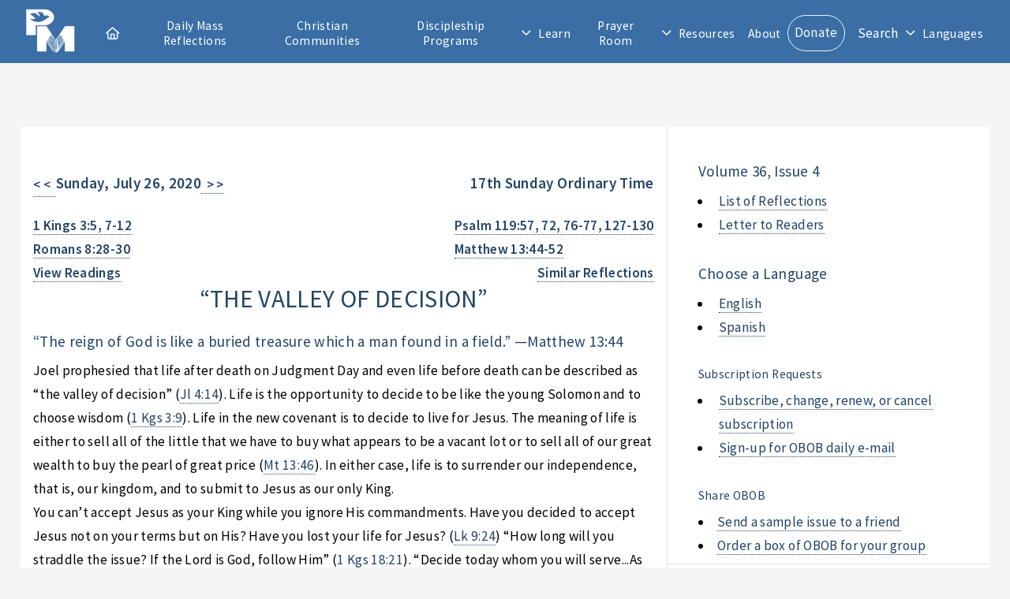

--- FILE ---
content_type: text/html; charset=utf-8
request_url: https://www.presentationministries.com/series/obob/obob-2020-7-26-en
body_size: 5094
content:
<!DOCTYPE html>
<html lang="en">
  <head>
    <meta charset="utf-8">
    <meta name="viewport" content="width=device-width, initial-scale=1, user-scalable=yes">
    <title>	“THE VALLEY OF DECISION”</title>
    <link rel="stylesheet" href="/stylesheets/main.css?v=2">
    <link rel="stylesheet" href="/stylesheets/style.css">
    <link rel="stylesheet" href="/stylesheets/featherlight.css">
    <link rel="stylesheet" href="/stylesheets/featherlight.gallery.css">
    <link rel="stylesheet" href="/fontawesome/css/all.css">
    <link rel="icon" href="/images/favicon-32x32.png" type="image/png">
    <link rel="canonical" href="https://www.presentationministries.com/series/obob/obob-2020-7-26-en">
    <script src="/fontawesome/js/all.js"></script>
    <script src="https://www.google.com/recaptcha/api.js?hl=en"></script>
    <script src="/javascripts/js.js"></script>
  </head>
  <body>
    <!-- Header-->
    <header id="header">
      <!-- Logo--><span class="logo" id="header_logo"><a href="/"><img src="/images/pm_logo_white.png" alt="Presentation Ministries"></a></span>
      <!-- Header search feature-->
      <div class="hide_default" id="search">
        <div class="inner">
          <!-- Google custom search-->
          <form name="search" id="cse-search-box" action="/search/google">
            <div class="search_options">
              <input type="radio" name="cx" id="cx1" value="013922290798034925181:qt4wtwo9roa" checked="">
              <label for="cx1">PM</label>
              <input type="radio" name="cx" id="cx2" value="013922290798034925181:fwfw_1wrqis">
              <label for="cx2">Catholic Sites</label>
            </div>
            <div class="search_box">
              <input type="search" name="q" id="search_terms" placeholder="">
              <input type="hidden" name="cof" value="FORID:9">
              <input type="submit" name="sa" id="search_go" title="Search for this" value="">
              <!--script(src="https://www.google.com/coop/cse/brand?form=cse-search-box&lang=en")            -->
            </div>
          </form>
        </div>
      </div>
      <!-- Nav-->
      <nav id="nav">
        <ul>
          <li class="top-nav-item"><a class="icon fa-house" href="/"><span id="nav_home_label">Home</span></a></li>
          <li class="top-nav-item"><a href="/#daily-mass-reflections">Daily Mass Reflections</a></li>
          <li class="top-nav-item"><a href="/view/small-christian-communities">Christian Communities</a></li>
          <li class="top-nav-item"><a href="/view/info-2022-04-05-oldc">Discipleship Programs</a></li>
          <li class="opener" style="user-select: none; cursor: pointer; white-space: nowrap;"><a class="icon fa-angle-down" href="#">Learn</a>
            <ul style="user-select: none; display: none; position: absolute;">
              <li class="top-nav-item"><a href="/categories">Publications</a></li>
              <li class="top-nav-item"><a href="/audio">Audio</a></li>
              <li class="top-nav-item"><a href="/video">Video</a></li>
              <li class="top-nav-item"><a href="/view/guadalupe-bible-college">Guadalupe Bible College</a></li>
              <li class="top-nav-item"><a href="/view/info-2022-04-05-oldc">Discipleship Center</a></li>
            </ul>
          </li>
          <li class="top-nav-item"><a href="/prayer_room/1/view_all">Prayer Room</a></li>
          <li class="opener" style="user-select: none; cursor: pointer; white-space: nowrap;"><a class="icon fa-angle-down" href="#">Resources</a>
            <ul style="user-select: none; display: none; position: absolute;">
              <li class="top-nav-item"><a href="/calendar">Calendar</a></li>
              <li class="top-nav-item"><a href="/photos">Photos</a></li>
            </ul>
          </li>
          <li class="top-nav-item"><a href="/view/about-us">About</a></li>
          <li class="top-nav-item"><a class="button" href="/donate">Donate</a></li>
          <li class="top-nav-item mobile_search_link"><a href="/search/google">Search</a></li>
          <li class="top-nav-item" id="search_toggle" onclick="toggleSearchBar();" title="Search">Search</li>
          <li class="opener" style="user-select: none; cursor: pointer; white-space: nowrap;"><a class="icon fa-angle-down" href="#">Languages</a>
            <ul style="user-select: none; display: none; position: absolute;">
              <li class="top-nav-item"><a href="https://en.presentationministries.com/series/obob/obob-2020-7-26-en">English</a></li>
              <li class="top-nav-item"><a href="https://es.presentationministries.com/series/obob/obob-2020-7-26-en">Spanish</a></li>
            </ul>
          </li>
        </ul>
      </nav>
      <!--a(href="#navPanel" class="navPanelToggle") Menu-->
    </header>
    <!-- Main Content-->
    <div class="wrapper">
      <section class="main">
        <div id="main_content">
          <div style="padding: 16pt"></div>
          <div class="article">
            <div class="article_header"><a href="/series/obob/obob-2020-7-25-en" style="text-decoration: none !important; font-weight: bold; float: left;">&lt; &lt; &nbsp;</a>
              <h4 style="float: left; font-weight: bold;">Sunday, July 26, 2020</h4><a href="/series/obob/obob-2020-7-27-en" style="text-decoration: none !important; font-weight: bold;">&nbsp; &gt; &gt;</a>
              <h4 style="float: right; font-weight: bold;">17th Sunday Ordinary Time</h4><br style="clear: both;">
              <div style="clear: both; margin-bottom: 16px;"></div>
            </div>
            <div style="float: left; font-weight: bold;">
              <div>1 Kings 3:5, 7-12</div>
              <div>Romans 8:28-30</div>
            </div>
            <div style="float: right; font-weight: bold;">
              <div>Psalm 119:57, 72, 76-77, 127-130</div>
              <div>Matthew 13:44-52</div>
            </div><br style="clear: both;">
            <div style="float: left; font-weight: bold;"><a style="cursor:pointer;" onclick="window.open('http://www.usccb.org/bible/readings/072620.cfm','_blank','width=800,height=500');">View Readings</a></div>
            <div style="float: right; font-weight: bold;"><a href="/series/obob_similar/287583/en">Similar Reflections</a>
            </div><br style="clear: both;">
            <h2 style="text-transform: uppercase; text-align: center;">	“the valley of decision”</h2>
            <h4>“The reign of God is like a buried treasure which a man found in a field.” —Matthew 13:44</h4>
            <div><p>Joel prophesied that life after death on Judgment Day and even life before death can be described as &ldquo;the valley of decision&rdquo; (Jl 4:14). Life is the opportunity to decide to be like the young Solomon and to choose wisdom (1 Kgs 3:9). Life in the new covenant is to decide to live for Jesus. The meaning of life is either to sell all of the little that we have to buy what appears to be a vacant lot or to sell all of our great wealth to buy the pearl of great price (Mt 13:46). In either case, life is to surrender our independence, that is, our kingdom, and to submit to Jesus as our only King.<br />You can&rsquo;t accept Jesus as your King while you ignore His commandments. Have you decided to accept Jesus not on your terms but on His? Have you lost your life for Jesus? (Lk 9:24) &ldquo;How long will you straddle the issue? If the Lord is God, follow Him&rdquo; (1 Kgs 18:21). &ldquo;Decide today whom you will serve...As for me and my household, we will serve the Lord&rdquo; (Jos 24:15). We sing: &ldquo;Have you decided to follow Jesus?&rdquo; Once you decide, there is no turning back. What&rsquo;s your decision forever?</p></div>
            <p><b>Prayer: &nbsp;</b><span>Jesus, I decide to love You forever with all my heart (Dt 6:5).</span></p>
            <p><b>Promise: &nbsp;</b><span>“We know that God makes all things work together for the good of those who have been called according to His decree.” —Rm 8:28 </span></p>
            <p><b>Praise: &nbsp;</b><span>Praise Jesus, “Who died or rather was raised up, Who is at the right hand of God and Who intercedes for us” (see Rm 8:34).</span></p>
            <p><b>Reference: &nbsp;</b><span>(For a related teaching on Deciding to Accept the Lay Vocation, order, listen to, or download our CD 95B-1 or DVD 95B on our website.)</span></p>
            <div style="font-size: 60%; margin-top: 80px;">
              <p>Rescript: &nbsp;<span>&quot;In accord with the Code of Canon Law, I hereby grant the Nihil Obstat for One Bread, One Body covering the period from June 1, 2020 through July 31, 2020.  Most Reverend Joseph R. Binzer, Auxiliary Bishop, Vicar General, Archdiocese of Cincinnati, Cincinnati, Ohio  September 18, 2019&quot;</span>
                <p>The Nihil Obstat ("Permission to Publish") is a declaration that a book or pamphlet is considered to be free of doctrinal or moral error. It is not implied that those who have granted the Nihil Obstat agree with the contents, opinions, or statements expressed.</p>
              </p><br>
            </div>
          </div>
        </div>
      </section>
      <aside class="sidebar">
        <section>
          <h4>Volume 36, Issue 4</h4>
          <ul>
            <li><a href="/series/obob_archive">List of Reflections</a></li>
            <li><a href="/view/obob-letter-to-readers">Letter to Readers</a></li>
          </ul>
          <h4>Choose a Language</h4>
          <ul>
            <li><a href="/series/obob/obob-2020-7-26-en">English</a></li>
            <li><a href="/series/obob/obob-2020-7-26-es">Spanish</a></li>
          </ul>
          <h5>Subscription Requests</h5>
          <ul>
            <li><a href="/subscribe">Subscribe, change, renew, or cancel subscription</a></li>
            <li><a href="/subscribe/email">Sign-up for OBOB daily e-mail</a></li>
          </ul>
          <h5>Share OBOB</h5>
          <li><a href="/subscribe/send-to-friend">Send a sample issue to a friend</a></li>
          <li><a href="/subscribe/order-box">Order a box of OBOB for your group</a></li>
        </section>
        <section>
          <h1>One Bread, One Body</h1><a href="/series/obob_archive" style="display: block; margin-bottom: 16px;">View All in One Bread, One Body</a>
          <ul>
            <li style="text-transform: capitalize"><a href="/series/obob/obob-2026-1-25-en">let the word shine</a>
              <div>January 25, 2026</div>
            </li>
            <li style="text-transform: capitalize"><a href="/series/obob/obob-2026-1-26-en">when church is not united...</a>
              <div>January 26, 2026</div>
            </li>
            <li style="text-transform: capitalize"><a href="/series/obob/obob-2026-1-27-en">let them talk</a>
              <div>January 27, 2026</div>
            </li>
            <li style="text-transform: capitalize"><a href="/series/obob/obob-2026-1-28-en">the answer to the problem</a>
              <div>January 28, 2026</div>
            </li>
            <li style="text-transform: capitalize"><a href="/series/obob/obob-2026-1-29-en">why me?</a>
              <div>January 29, 2026</div>
            </li>
            <li style="text-transform: capitalize"><a href="/series/obob/obob-2026-1-30-en">little big horn</a>
              <div>January 30, 2026</div>
            </li>
            <li style="text-transform: capitalize"><a href="/series/obob/obob-2026-1-31-en">god does not slumber (ps 121:4)</a>
              <div>January 31, 2026</div>
            </li>
          </ul>
        </section>
      </aside>
      <div style="clear: both;"></div>
    </div>
    <!-- Footer-->
    <footer id="footer">
      <div class="inner">
        <section class="info">
          <h1>About Us</h1>
          <div class="about">
            <p>Our Lady of Presentation Communities and Ministries is the full title given to a seven-year-old Catholic organization in March, 1992, when it received the status of Lay Association under canon law by Archbishop Pilarczyk of Cincinnati, Ohio. The two components, ministries and home-based communities, exist to disciple Catholics more deeply for Christ, through teaching the word of God and equipping all for Christian ministry using the gifts of the Holy Spirit. Teachings on the daily eucharistic readings, and encouragement to receive Jesus in daily Holy Communion are emphasized to such an extent that one could cite a secondary influence in the Church as a "daily Mass movement."</p>
            <ul class="actions">
              <li><a href="/view/about-us">Learn More</a></li>
            </ul>
          </div>
        </section>
        <section class="contact">
          <h3>Contact Us</h3>
          <div><ul class="contact-icons">
<li class="icon fa-home"><a href="../../../">3230 McHenry Ave.<br />Cincinnati, Ohio 45211</a></li>
<li class="icon fa-phone"><a title="Telephone" href="tel:+15136625378">(513) 662-5378</a></li>
<li class="icon fa-envelope"><a title="E-mail" href="mailto:email@presentationministries.com">email@presentationministries.com</a></li>
<li class="icon fa-church"><a href="../../../view/contact-us">View Ministries Contact Information</a></li>
<li class="icon brands fa-facebook"><a title="Facebook" href="https://www.facebook.com/groups/presentationministries/" target="_blank" rel="noopener">Facebook</a></li>
<li class="icon brands fa-twitter"><a title="Twitter" href="https://twitter.com/presmin" target="_blank" rel="noopener">Twitter</a></li>
</ul></div>
        </section>
      </div>
      <div class="copyright">&copy; Presentation Ministries.  All rights reserved.</div>
    </footer>
    <!-- Scripts-->
    <script src="/javascripts/jquery.min.js"></script>
    <script src="/javascripts/jquery.dropotron.min.js"></script>
    <script src="/javascripts/browser.min.js"></script>
    <script src="/javascripts/breakpoints.min.js"></script>
    <script src="/javascripts/util.js"></script>
    <script src="/javascripts/main.js"></script>
    <script>
      document.getElementById("main_content").innerHTML=linkVerses(document.getElementById("main_content").innerHTML);
      
    </script>
    <!-- Google Analytics--><!-- Google Analytics --> <script> window.ga=window.ga||function(){(ga.q=ga.q||[]).push(arguments)};ga.l=+new Date; ga('create', 'UA-423487-1', 'auto'); ga('send', 'pageview'); </script> <script async src='https://www.google-analytics.com/analytics.js'></script> <!-- End Google Analytics -->
    <!-- Dropotron items-->
    <ul class="dropotron level-0" style="user-select: none; display: none; position: absolute; z-index: 1000;">
      <li class="top-nav-item"><a href="/categories">Publications</a></li>
      <li class="top-nav-item"><a href="/audio">Audio</a></li>
      <li class="top-nav-item"><a href="/video">Video</a></li>
      <li class="top-nav-item"><a href="/view/guadalupe-bible-college">Guadalupe Bible College</a></li>
      <li class="top-nav-item"><a href="/events">Discipleship Center</a></li>
    </ul>
    <!-- Nav Panel-->
    <div id="navPanel">
      <nav><a class="link depth-0" href="/#daily-mass-reflections" style="-webkit-tap-highlight-color: rgba(0,0,0,0);"><span class="indent-0"></span><span> 
            <div class="icon fa-house"></div><span>Home</span></span></a><a class="link depth-0" href="/#daily-mass-reflections" style="-webkit-tap-highlight-color: rgba(0,0,0,0);"><span class="indent-0"></span><span>Daily Mass Reflections</span></a><a class="link depth-0" href="/view/small-christian-communities" style="-webkit-tap-highlight-color: rgba(0,0,0,0);"><span class="indent-0"></span><span>Christian Communities</span><a class="link depth-0" href="/view/info-2022-04-05-oldc" style="-webkit-tap-highlight-color: rgba(0,0,0,0);"></a><span class="indent-0"></span><span>Discipleship Center</span></a><a class="link depth-0" href="#" style="-webkit-tap-highlight-color: rgba(0,0,0,0);"><span class="indent-0"></span><span>Learn</span></a><a class="link depth-1" href="/categories" style="-webkit-tap-highlight-color: rgba(0,0,0,0);"><span class="indent-1"></span><span>Publications</span></a><a class="link depth-1" href="/audio" style="-webkit-tap-highlight-color: rgba(0,0,0,0);"><span class="indent-1"></span><span>Audio</span></a><a class="link depth-1" href="/video" style="-webkit-tap-highlight-color: rgba(0,0,0,0);"><span class="indent-1"></span><span>Video</span></a><a class="link depth-1" href="/view/guadalupe-bible-college" style="-webkit-tap-highlight-color: rgba(0,0,0,0);"><span class="indent-1"></span><span>Guadalupe Bible College</span></a><a class="link depth-1" href="/view/info-2022-04-05-oldc" style="-webkit-tap-highlight-color: rgba(0,0,0,0);"><span class="indent-0"></span><span>Discipleship Center</span></a><a class="link depth-0" href="/prayer_room/1/view_all" style="-webkit-tap-highlight-color: rgba(0,0,0,0);"><span class="indent-0"></span><span>Prayer Room</span></a><a class="link depth-0" href="/calendar" style="-webkit-tap-highlight-color: rgba(0,0,0,0);"><span class="indent-0"></span><span>Calendar</span></a><a class="link depth-0" href="/view/about-us" style="-webkit-tap-highlight-color: rgba(0,0,0,0);"><span class="indent-0"></span><span>About</span></a><a class="link depth-0" href="/donate" style="-webkit-tap-highlight-color: rgba(0,0,0,0);"><span class="indent-0"></span><span>Donate</span></a><a class="link depth-0 mobile_search_link" href="/search/google" style="-webkit-tap-highlight-color: rgba(0,0,0,0);"><span class="indent-0"></span><span>Search</span></a><a class="link depth-0" href="https://en.presentationministries.com/series/obob/obob-2020-7-26-en" style="-webkit-tap-highlight-color: rgba(0,0,0,0);"><span class="indent-1"></span><span>Languages</span></a><a class="link depth-1" href="https://en.presentationministries.com/series/obob/obob-2020-7-26-en" style="-webkit-tap-highlight-color: rgba(0,0,0,0);"><span class="indent-1"></span><span>English</span></a><a class="link depth-1" href="https://es.presentationministries.com/series/obob/obob-2020-7-26-en" style="-webkit-tap-highlight-color: rgba(0,0,0,0);"><span class="indent-1"></span><span>Spanish</span></a>
      </nav>
      <!-- Nav Panel Close-->
      <!--a(href='#navPanel' class="close" style="-webkit-tap-highlight-color: rgba(0,0,0,0);")-->
    </div>
  </body>
</html>